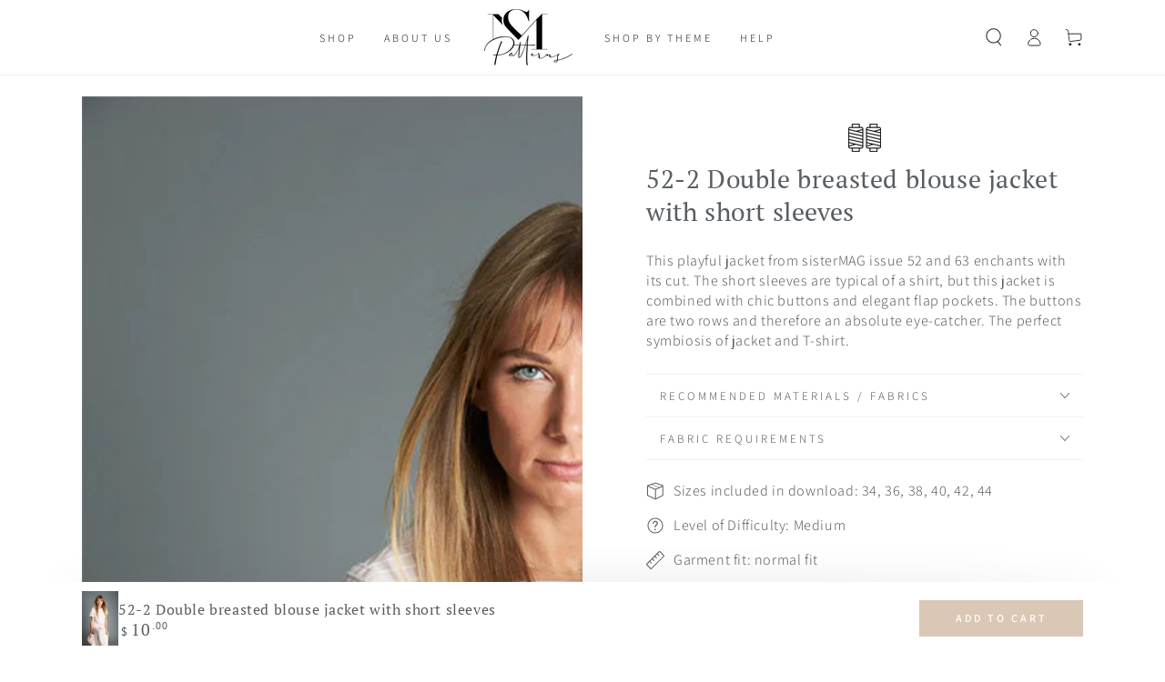

--- FILE ---
content_type: text/css
request_url: https://sistermagpatterns.com/cdn/shop/t/27/assets/component-product-sticky-cart.css?v=175408752500055618671663173807
body_size: 131
content:
.sticky-cart-wrapper.hidden{display:block!important}.sticky-cart-block{display:block;transform:translateY(8rem)}product-sticky-cart{z-index:100;position:fixed;bottom:0;left:0;width:100%;pointer-events:none;transform:translateY(100%);opacity:0;transition:transform var(--duration-default) ease,opacity var(--duration-default) ease;transition-delay:var(--duration-default)}product-sticky-cart:before{content:"";position:absolute;z-index:-1;top:0;left:0;width:100%;height:100%;background-color:rgb(var(--color-background))}product-sticky-cart:after{content:"";position:absolute;z-index:-2;right:5%;top:0;left:5%;height:2rem;border-radius:100%;box-shadow:0 0 4rem rgba(var(--color-foreground),.2)}animate-sticky[animate] product-sticky-cart{opacity:1;pointer-events:visible;transform:translateY(0)}.sticky-cart{display:flex;justify-content:space-between;column-gap:2rem;padding-top:1rem;padding-bottom:1rem}.sticky-cart__content{display:flex;column-gap:2rem;align-items:center}.sticky-cart__content img{height:6rem;width:auto;display:block}.sticky-cart__content .h4{margin:0}.sticky-cart__content .badge{display:none}.sticky-cart__form{display:flex;align-items:center}.sticky-cart__form form{display:flex}.sticky-cart__form .product-form__buttons{display:flex;column-gap:1rem}.sticky-cart__form variant-selects{display:flex;column-gap:1rem;overflow-y:hidden;overflow-x:auto;scroll-snap-type:x mandatory;scroll-behavior:smooth;-ms-overflow-style:none;scrollbar-width:none}.sticky-cart__form variant-selects::-webkit-scrollbar{display:none}.sticky-cart__form .product-form__input{margin-bottom:0;flex:0 0 auto}.sticky-cart__form .product-form__input+.product-form__input{margin-inline-start:-.2rem}.sticky-cart__form .button--small{height:4rem}.sticky-cart__form .select{padding:0;width:calc(var(--width) + 5.5rem);min-width:auto;max-width:18rem}.sticky-cart__form .select__select{height:100%;min-height:auto}.sticky-cart__form .quantity{width:8rem}.sticky-cart__form .quantity__input{text-align:start;padding-inline-start:1.5rem;padding-inline-end:1rem;height:4rem;box-shadow:inset 0 0 0 .1rem rgb(var(--color-border));transition:box-shadow var(--duration-default) ease}@media screen and (hover: hover){.sticky-cart__form .quantity__input:hover{box-shadow:inset 0 0 0 .2rem rgb(var(--color-border))}}.sticky-cart__form .quantity__input:focus-visible{outline:none;box-shadow:inset 0 0 0 .2rem rgb(var(--color-keyboard-focus))}.sticky-cart__form .quantity__input::-webkit-outer-spin-button,.sticky-cart__form .quantity__input::-webkit-inner-spin-button{-webkit-appearance:auto;cursor:pointer}.sticky-cart__form .quantity__input[type=number]{-moz-appearance:auto}.sticky-cart .price .badge{display:none}.mini-cart--open animate-sticky product-sticky-cart,.mini-cart--opening animate-sticky product-sticky-cart,.mini-cart--closing animate-sticky product-sticky-cart,.menu-drawer--open animate-sticky product-sticky-cart,.menu-drawer--opening animate-sticky product-sticky-cart,.menu-drawer--closing animate-sticky product-sticky-cart,.menu-mobile--open animate-sticky product-sticky-cart,.menu-mobile--opening animate-sticky product-sticky-cart,.menu-mobile--closing animate-sticky product-sticky-cart,.search-modal--open animate-sticky product-sticky-cart,.quick-view--open animate-sticky product-sticky-cart,.quick-view--opening animate-sticky product-sticky-cart,.quick-view--closing animate-sticky product-sticky-cart{z-index:1;opacity:0;transform:translateY(100%);transition:none}
/*# sourceMappingURL=/cdn/shop/t/27/assets/component-product-sticky-cart.css.map?v=175408752500055618671663173807 */
